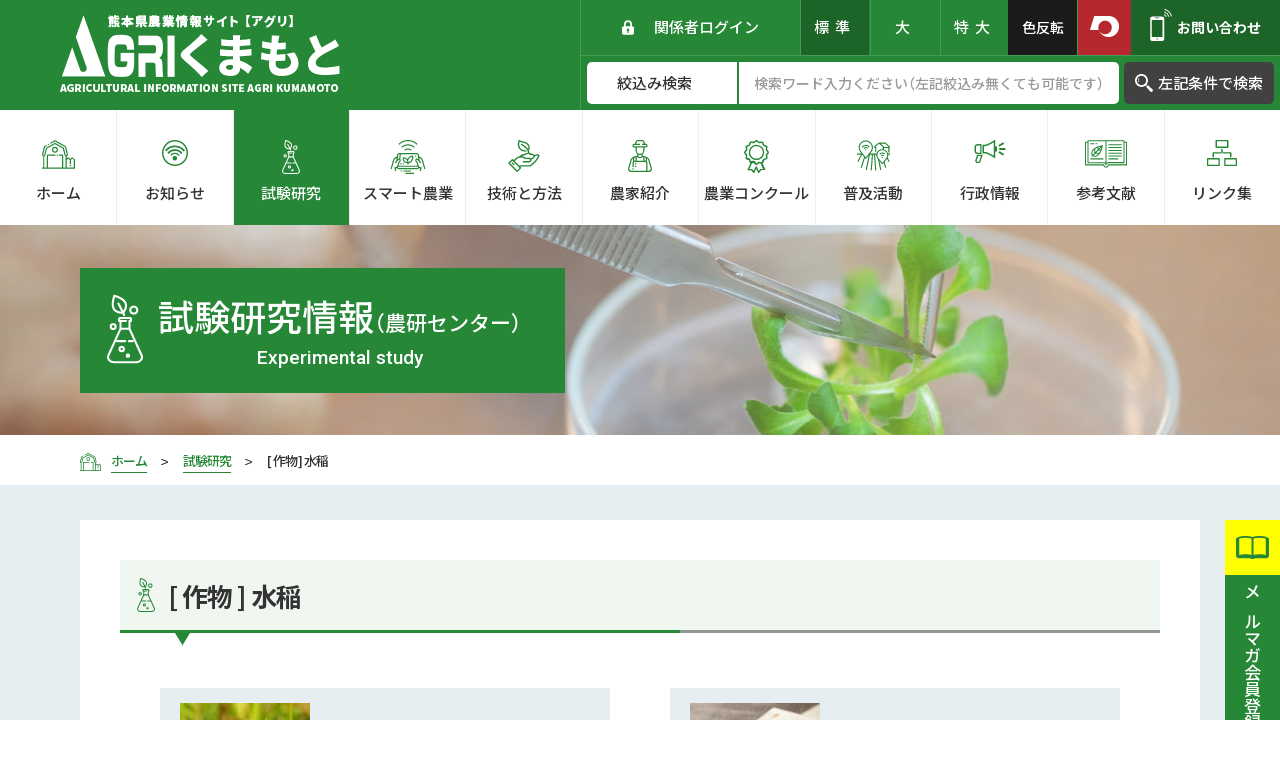

--- FILE ---
content_type: text/html; charset=UTF-8
request_url: https://agri-kumamoto.jp/experimental/cat/%E4%BD%9C%E7%89%A9/%E6%B0%B4%E7%A8%B2/
body_size: 10318
content:
<!DOCTYPE html>
<html class="pc  no-js" lang="ja" prefix="og: http://ogp.me/ns#" data-view="preview" data-page="%e3%83%89%e3%83%ad%e3%83%bc%e3%83%b3%e7%a9%ba%e6%92%ae%e7%94%bb%e5%83%8f%e3%81%8b%e3%82%89%e5%be%97%e3%82%89%e3%82%8c%e3%81%9fndvi%e3%81%ab%e3%82%88%e3%82%8b%e6%99%ae%e9%80%9a%e6%9c%9f%e6%b0%b4" data-type="dir" data-root="/" data-assets="/wp-content/themes/agri-kumamoto_2019/assets/" id="top">

<head>
  <meta charset="utf-8">
  <meta http-equiv="X-UA-Compatible" content="IE=edge">
  <meta name="viewport" content="width=device-width, initial-scale=1">
    <title>[ 作物 ] 水稲の一覧 | 試験研究｜アグリくまもと</title>
    <meta name="format-detection" content="telephone=no">
  <meta property="og:locale" content="ja_JP">
  <meta property="og:title" content="[ 作物 ] 水稲の一覧 | 試験研究｜アグリくまもと">
    <meta property="og:type" content="article">
  <meta property="og:url" content="https://agri-kumamoto.jp/experimental/cat/%E4%BD%9C%E7%89%A9/%E6%B0%B4%E7%A8%B2/">
  <meta property="og:image" content="https://agri-kumamoto.jp/wp-content/themes/agri-kumamoto_2019/assets/images/outside/og-image.jpg">
  <meta property="og:site_name" content="アグリくまもと">
  <meta name="twitter:card" content="summary_large_image">
  <meta name="twitter:title" content="[ 作物 ] 水稲の一覧 | 試験研究｜アグリくまもと">
  <meta name="twitter:site" content="アグリくまもと">
  <meta name="twitter:url" content="https://agri-kumamoto.jp/experimental/cat/%E4%BD%9C%E7%89%A9/%E6%B0%B4%E7%A8%B2/">
  <meta name="twitter:image:src" content="https://agri-kumamoto.jp/wp-content/themes/agri-kumamoto_2019/assets/images/outside/og-image.jpg">
  <meta name="apple-mobile-web-app-title" content="アグリくまもと">
  <meta name="application-name" content="アグリくまもと">
  <link rel="canonical" href="https://agri-kumamoto.jp/experimental/cat/%E4%BD%9C%E7%89%A9/%E6%B0%B4%E7%A8%B2/">
  <link rel="shortcut icon" href="https://agri-kumamoto.jp/wp-content/themes/agri-kumamoto_2019/assets/images/outside/favicon.ico">
  <link rel="icon" href="https://agri-kumamoto.jp/wp-content/themes/agri-kumamoto_2019/assets/images/outside/favicon.ico">
  <link rel="apple-touch-icon-precomposed" href="https://agri-kumamoto.jp/wp-content/themes/agri-kumamoto_2019/assets/images/outside/apple-touch-icon.png">
  <link rel="stylesheet" href="https://cdn.jsdelivr.net/npm/yakuhanjp@3.3.1/dist/css/yakuhanjp.min.css">
  <link rel="stylesheet" href="https://agri-kumamoto.jp/wp-content/themes/agri-kumamoto_2019/assets/css/style.min.css?11910112153634
">
  <script>
    (function(html) {
      html.className = html.className.replace(/\bno-js\b/, 'js  ef')
    })(document.documentElement);
  </script>
  <script src="//ajax.googleapis.com/ajax/libs/webfont/1.6.26/webfont.js"></script>
  <script>
    WebFont.load({
      google: {
        families: ['Noto Sans JP:400,500,700', 'Roboto:400,500,700']
      },
      timeout: 2000,
    });
  </script>
      <!-- Global site tag (gtag.js) - Google Analytics -->
    <script async src="https://www.googletagmanager.com/gtag/js?id=UA-149020986-7"></script>
    <script>
      window.dataLayer = window.dataLayer || [];

      function gtag() {
        dataLayer.push(arguments);
      }
      gtag('js', new Date());

      gtag('config', 'UA-149020986-7');
    </script>
    <!-- Global site tag (gtag.js) - Google Analytics -->
    <script async src="https://www.googletagmanager.com/gtag/js?id=G-3K5K9MRKXB"></script>
    <script>
      window.dataLayer = window.dataLayer || [];

      function gtag() {
        dataLayer.push(arguments);
      }
      gtag('js', new Date());

      gtag('config', 'G-3K5K9MRKXB');
    </script>
    <meta name='robots' content='max-image-preview:large' />
<link rel='stylesheet' id='wp-block-library-css'  href='https://agri-kumamoto.jp/wp-includes/css/dist/block-library/style.min.css?ver=5.9.12' type='text/css' media='all' />
<style id='global-styles-inline-css' type='text/css'>
body{--wp--preset--color--black: #000000;--wp--preset--color--cyan-bluish-gray: #abb8c3;--wp--preset--color--white: #ffffff;--wp--preset--color--pale-pink: #f78da7;--wp--preset--color--vivid-red: #cf2e2e;--wp--preset--color--luminous-vivid-orange: #ff6900;--wp--preset--color--luminous-vivid-amber: #fcb900;--wp--preset--color--light-green-cyan: #7bdcb5;--wp--preset--color--vivid-green-cyan: #00d084;--wp--preset--color--pale-cyan-blue: #8ed1fc;--wp--preset--color--vivid-cyan-blue: #0693e3;--wp--preset--color--vivid-purple: #9b51e0;--wp--preset--gradient--vivid-cyan-blue-to-vivid-purple: linear-gradient(135deg,rgba(6,147,227,1) 0%,rgb(155,81,224) 100%);--wp--preset--gradient--light-green-cyan-to-vivid-green-cyan: linear-gradient(135deg,rgb(122,220,180) 0%,rgb(0,208,130) 100%);--wp--preset--gradient--luminous-vivid-amber-to-luminous-vivid-orange: linear-gradient(135deg,rgba(252,185,0,1) 0%,rgba(255,105,0,1) 100%);--wp--preset--gradient--luminous-vivid-orange-to-vivid-red: linear-gradient(135deg,rgba(255,105,0,1) 0%,rgb(207,46,46) 100%);--wp--preset--gradient--very-light-gray-to-cyan-bluish-gray: linear-gradient(135deg,rgb(238,238,238) 0%,rgb(169,184,195) 100%);--wp--preset--gradient--cool-to-warm-spectrum: linear-gradient(135deg,rgb(74,234,220) 0%,rgb(151,120,209) 20%,rgb(207,42,186) 40%,rgb(238,44,130) 60%,rgb(251,105,98) 80%,rgb(254,248,76) 100%);--wp--preset--gradient--blush-light-purple: linear-gradient(135deg,rgb(255,206,236) 0%,rgb(152,150,240) 100%);--wp--preset--gradient--blush-bordeaux: linear-gradient(135deg,rgb(254,205,165) 0%,rgb(254,45,45) 50%,rgb(107,0,62) 100%);--wp--preset--gradient--luminous-dusk: linear-gradient(135deg,rgb(255,203,112) 0%,rgb(199,81,192) 50%,rgb(65,88,208) 100%);--wp--preset--gradient--pale-ocean: linear-gradient(135deg,rgb(255,245,203) 0%,rgb(182,227,212) 50%,rgb(51,167,181) 100%);--wp--preset--gradient--electric-grass: linear-gradient(135deg,rgb(202,248,128) 0%,rgb(113,206,126) 100%);--wp--preset--gradient--midnight: linear-gradient(135deg,rgb(2,3,129) 0%,rgb(40,116,252) 100%);--wp--preset--duotone--dark-grayscale: url('#wp-duotone-dark-grayscale');--wp--preset--duotone--grayscale: url('#wp-duotone-grayscale');--wp--preset--duotone--purple-yellow: url('#wp-duotone-purple-yellow');--wp--preset--duotone--blue-red: url('#wp-duotone-blue-red');--wp--preset--duotone--midnight: url('#wp-duotone-midnight');--wp--preset--duotone--magenta-yellow: url('#wp-duotone-magenta-yellow');--wp--preset--duotone--purple-green: url('#wp-duotone-purple-green');--wp--preset--duotone--blue-orange: url('#wp-duotone-blue-orange');--wp--preset--font-size--small: 13px;--wp--preset--font-size--medium: 20px;--wp--preset--font-size--large: 36px;--wp--preset--font-size--x-large: 42px;}.has-black-color{color: var(--wp--preset--color--black) !important;}.has-cyan-bluish-gray-color{color: var(--wp--preset--color--cyan-bluish-gray) !important;}.has-white-color{color: var(--wp--preset--color--white) !important;}.has-pale-pink-color{color: var(--wp--preset--color--pale-pink) !important;}.has-vivid-red-color{color: var(--wp--preset--color--vivid-red) !important;}.has-luminous-vivid-orange-color{color: var(--wp--preset--color--luminous-vivid-orange) !important;}.has-luminous-vivid-amber-color{color: var(--wp--preset--color--luminous-vivid-amber) !important;}.has-light-green-cyan-color{color: var(--wp--preset--color--light-green-cyan) !important;}.has-vivid-green-cyan-color{color: var(--wp--preset--color--vivid-green-cyan) !important;}.has-pale-cyan-blue-color{color: var(--wp--preset--color--pale-cyan-blue) !important;}.has-vivid-cyan-blue-color{color: var(--wp--preset--color--vivid-cyan-blue) !important;}.has-vivid-purple-color{color: var(--wp--preset--color--vivid-purple) !important;}.has-black-background-color{background-color: var(--wp--preset--color--black) !important;}.has-cyan-bluish-gray-background-color{background-color: var(--wp--preset--color--cyan-bluish-gray) !important;}.has-white-background-color{background-color: var(--wp--preset--color--white) !important;}.has-pale-pink-background-color{background-color: var(--wp--preset--color--pale-pink) !important;}.has-vivid-red-background-color{background-color: var(--wp--preset--color--vivid-red) !important;}.has-luminous-vivid-orange-background-color{background-color: var(--wp--preset--color--luminous-vivid-orange) !important;}.has-luminous-vivid-amber-background-color{background-color: var(--wp--preset--color--luminous-vivid-amber) !important;}.has-light-green-cyan-background-color{background-color: var(--wp--preset--color--light-green-cyan) !important;}.has-vivid-green-cyan-background-color{background-color: var(--wp--preset--color--vivid-green-cyan) !important;}.has-pale-cyan-blue-background-color{background-color: var(--wp--preset--color--pale-cyan-blue) !important;}.has-vivid-cyan-blue-background-color{background-color: var(--wp--preset--color--vivid-cyan-blue) !important;}.has-vivid-purple-background-color{background-color: var(--wp--preset--color--vivid-purple) !important;}.has-black-border-color{border-color: var(--wp--preset--color--black) !important;}.has-cyan-bluish-gray-border-color{border-color: var(--wp--preset--color--cyan-bluish-gray) !important;}.has-white-border-color{border-color: var(--wp--preset--color--white) !important;}.has-pale-pink-border-color{border-color: var(--wp--preset--color--pale-pink) !important;}.has-vivid-red-border-color{border-color: var(--wp--preset--color--vivid-red) !important;}.has-luminous-vivid-orange-border-color{border-color: var(--wp--preset--color--luminous-vivid-orange) !important;}.has-luminous-vivid-amber-border-color{border-color: var(--wp--preset--color--luminous-vivid-amber) !important;}.has-light-green-cyan-border-color{border-color: var(--wp--preset--color--light-green-cyan) !important;}.has-vivid-green-cyan-border-color{border-color: var(--wp--preset--color--vivid-green-cyan) !important;}.has-pale-cyan-blue-border-color{border-color: var(--wp--preset--color--pale-cyan-blue) !important;}.has-vivid-cyan-blue-border-color{border-color: var(--wp--preset--color--vivid-cyan-blue) !important;}.has-vivid-purple-border-color{border-color: var(--wp--preset--color--vivid-purple) !important;}.has-vivid-cyan-blue-to-vivid-purple-gradient-background{background: var(--wp--preset--gradient--vivid-cyan-blue-to-vivid-purple) !important;}.has-light-green-cyan-to-vivid-green-cyan-gradient-background{background: var(--wp--preset--gradient--light-green-cyan-to-vivid-green-cyan) !important;}.has-luminous-vivid-amber-to-luminous-vivid-orange-gradient-background{background: var(--wp--preset--gradient--luminous-vivid-amber-to-luminous-vivid-orange) !important;}.has-luminous-vivid-orange-to-vivid-red-gradient-background{background: var(--wp--preset--gradient--luminous-vivid-orange-to-vivid-red) !important;}.has-very-light-gray-to-cyan-bluish-gray-gradient-background{background: var(--wp--preset--gradient--very-light-gray-to-cyan-bluish-gray) !important;}.has-cool-to-warm-spectrum-gradient-background{background: var(--wp--preset--gradient--cool-to-warm-spectrum) !important;}.has-blush-light-purple-gradient-background{background: var(--wp--preset--gradient--blush-light-purple) !important;}.has-blush-bordeaux-gradient-background{background: var(--wp--preset--gradient--blush-bordeaux) !important;}.has-luminous-dusk-gradient-background{background: var(--wp--preset--gradient--luminous-dusk) !important;}.has-pale-ocean-gradient-background{background: var(--wp--preset--gradient--pale-ocean) !important;}.has-electric-grass-gradient-background{background: var(--wp--preset--gradient--electric-grass) !important;}.has-midnight-gradient-background{background: var(--wp--preset--gradient--midnight) !important;}.has-small-font-size{font-size: var(--wp--preset--font-size--small) !important;}.has-medium-font-size{font-size: var(--wp--preset--font-size--medium) !important;}.has-large-font-size{font-size: var(--wp--preset--font-size--large) !important;}.has-x-large-font-size{font-size: var(--wp--preset--font-size--x-large) !important;}
</style>
<link rel='stylesheet' id='contact-form-7-css'  href='https://agri-kumamoto.jp/wp-content/plugins/contact-form-7/includes/css/styles.css?ver=5.6.4' type='text/css' media='all' />
<link rel='stylesheet' id='responsive-lightbox-swipebox-css'  href='https://agri-kumamoto.jp/wp-content/plugins/responsive-lightbox/assets/swipebox/swipebox.min.css?ver=1.5.2' type='text/css' media='all' />
<style id='akismet-widget-style-inline-css' type='text/css'>

			.a-stats {
				--akismet-color-mid-green: #357b49;
				--akismet-color-white: #fff;
				--akismet-color-light-grey: #f6f7f7;

				max-width: 350px;
				width: auto;
			}

			.a-stats * {
				all: unset;
				box-sizing: border-box;
			}

			.a-stats strong {
				font-weight: 600;
			}

			.a-stats a.a-stats__link,
			.a-stats a.a-stats__link:visited,
			.a-stats a.a-stats__link:active {
				background: var(--akismet-color-mid-green);
				border: none;
				box-shadow: none;
				border-radius: 8px;
				color: var(--akismet-color-white);
				cursor: pointer;
				display: block;
				font-family: -apple-system, BlinkMacSystemFont, 'Segoe UI', 'Roboto', 'Oxygen-Sans', 'Ubuntu', 'Cantarell', 'Helvetica Neue', sans-serif;
				font-weight: 500;
				padding: 12px;
				text-align: center;
				text-decoration: none;
				transition: all 0.2s ease;
			}

			/* Extra specificity to deal with TwentyTwentyOne focus style */
			.widget .a-stats a.a-stats__link:focus {
				background: var(--akismet-color-mid-green);
				color: var(--akismet-color-white);
				text-decoration: none;
			}

			.a-stats a.a-stats__link:hover {
				filter: brightness(110%);
				box-shadow: 0 4px 12px rgba(0, 0, 0, 0.06), 0 0 2px rgba(0, 0, 0, 0.16);
			}

			.a-stats .count {
				color: var(--akismet-color-white);
				display: block;
				font-size: 1.5em;
				line-height: 1.4;
				padding: 0 13px;
				white-space: nowrap;
			}
		
</style>
<script type='text/javascript' src='https://agri-kumamoto.jp/wp-includes/js/jquery/jquery.min.js?ver=3.6.0' id='jquery-core-js'></script>
<script type='text/javascript' src='https://agri-kumamoto.jp/wp-includes/js/jquery/jquery-migrate.min.js?ver=3.3.2' id='jquery-migrate-js'></script>
<script type='text/javascript' src='https://agri-kumamoto.jp/wp-content/plugins/responsive-lightbox/assets/swipebox/jquery.swipebox.min.js?ver=1.5.2' id='responsive-lightbox-swipebox-js'></script>
<script type='text/javascript' src='https://agri-kumamoto.jp/wp-includes/js/underscore.min.js?ver=1.13.1' id='underscore-js'></script>
<script type='text/javascript' src='https://agri-kumamoto.jp/wp-content/plugins/responsive-lightbox/assets/infinitescroll/infinite-scroll.pkgd.min.js?ver=4.0.1' id='responsive-lightbox-infinite-scroll-js'></script>
<script type='text/javascript' id='responsive-lightbox-js-before'>
var rlArgs = {"script":"swipebox","selector":"lightbox","customEvents":"","activeGalleries":true,"animation":true,"hideCloseButtonOnMobile":false,"removeBarsOnMobile":false,"hideBars":true,"hideBarsDelay":5000,"videoMaxWidth":1080,"useSVG":true,"loopAtEnd":false,"woocommerce_gallery":false,"ajaxurl":"https:\/\/agri-kumamoto.jp\/wp-admin\/admin-ajax.php","nonce":"91b5e76ab1","preview":false,"postId":53074,"scriptExtension":false};
</script>
<script type='text/javascript' src='https://agri-kumamoto.jp/wp-content/plugins/responsive-lightbox/js/front.js?ver=2.5.3' id='responsive-lightbox-js'></script>
		<style type="text/css" id="wp-custom-css">
			.add_news_listMovie{position:relative;width:100%;padding-top:56.25%;}
.add_news_listMovie iframe{position:absolute;top:0;left:0;width:100%!important;height:100%!important;}
#main-content .p-parts-magazine-form label:has(input) {display: inline-block;    padding-right: 2em;}		</style>
		</head>

<body>
  <input type="checkbox" id="state-drawer" class="l-state">
  <div class="l-state-for">

    <header class="l-header new" id="header" >
      <div class="l-header-skip">
        <a href="#main-content">このページの本文へ移動</a>
      </div>

      <div class="l-header__inner js-clone">
        <div class="l-header-main">
          <h1 class="l-header-logo">
            <a href="https://agri-kumamoto.jp/">
              <img src="https://agri-kumamoto.jp/wp-content/themes/agri-kumamoto_2019/assets/images/common/logo-header.png" srcset="https://agri-kumamoto.jp/wp-content/themes/agri-kumamoto_2019/assets/images/common/logo-header.png 1x,
                      https://agri-kumamoto.jp/wp-content/themes/agri-kumamoto_2019/assets/images/common/logo-header@2x.png 2x" width="280" height="77" alt="熊本県農業情報サイト 【アグリ】 AGRIくまもと">
            </a>
          </h1>

          <div class="l-header-info">
            <div class="l-header-login">
                              <a href="https://agri-kumamoto.jp/wp-login.php">
                  <svg class="c-icon c-icon--i-lock" width="12" height="15" aria-hidden="true">
                    <use xlink:href="#i-lock"></use>
                  </svg>
                  <span>関係者ログイン</span>
                </a>
                          </div>
            <div class="l-header-size">
              <button class="size-button is-active" data-font="62.5">標準</button>
              <button class="size-button" data-font="68">大</button>
              <button class="size-button" data-font="73.5">特大</button>
            </div>
            <div tabIndex="0" class="l-header-color">
              <span class="l-header-color__btn">色反転</span>
            </div>
            <div class="l-header-link">
              <a href="https://www.pref.kumamoto.jp/index2.html" target="_blank" rel="noopener" class="l-header-link--kumamoto">
                <i class="c-icon-sprite" data-icon-sprite="kumamoto-logo"></i>
              </a>
            </div>
            <div class="l-header-contact">
              <a tabIndex="0" href="https://agri-kumamoto.jp/contact/">
                <svg class="c-icon c-icon--i-phone" width="22" height="32" aria-hidden="true">
                  <use xlink:href="#i-phone"></use>
                </svg>
                <p>お問い合わせ</p>
              </a>
            </div>
            <div class="l-header-search">
              <form method="get" class="searchform" action="https://agri-kumamoto.jp/">
                <fieldset class="set-select">
                  <legend class="u-n">絞込み検索</legend>
                  <select name='post_type'>
                    <option value="" hidden>絞込み検索</option>
                    <option value="">未設定</option>
                    <option value="experimental">試験研究</option>
                    <option value="smart">スマート農業</option>
                    <option value="cultivation">技術と方法</option>
                    <option value="farmer">農家紹介</option>
                    <option value="contest">技術と方法</option>
                    <option value="cultivation">農業コンクール</option>
                    <option value="dissemination">普及活動</option>
                    <option value="administration">行政情報</option>
                    <option value="reference">参考文献</option>
                                      </select>
                </fieldset>
                <fieldset class="set-input">
                  <legend class="u-n">サイト内検索</legend>
                  <input type="text" placeholder="検索ワード入力ください（左記絞込み無くても可能です）" name="s">
                </fieldset>
                <button type="submit">
                  <svg class="c-icon c-icon--i-glass" width="18" height="18" aria-hidden="true">
                    <use xlink:href="#i-glass"></use>
                  </svg>
                  <span>左記条件で検索</span>
                </button>
              </form>
            </div>
          </div>
        </div>

        <div class="l-header-nav" data-color-change="link">
          <nav class="l-nav" id="nav" data-get-current>
            <ul data-nav-item="10" class="c-list">
              <li>
                <a href="https://agri-kumamoto.jp/" class="is-home">
                  <svg class="c-icon c-icon--i-home" width="33" height="29" aria-hidden="true">
                    <use xlink:href="#i-home"></use>
                  </svg>
                  <p>ホーム</p>
                </a>
              </li>
              <li>
                <a href="https://agri-kumamoto.jp/news/">
                  <svg class="c-icon c-icon--i-wifi-circle" width="26" height="26" aria-hidden="true">
                    <use xlink:href="#i-wifi-circle"></use>
                  </svg>
                  <p>お知らせ</p>
                </a>
              </li>
              <li>
                <a href="https://agri-kumamoto.jp/experimental/">
                  <svg class="c-icon c-icon--i-frasco" width="18" height="34" aria-hidden="true">
                    <use xlink:href="#i-frasco"></use>
                  </svg>
                  <p>試験研究</p>
                </a>
              </li>
              <li>
                <a href="https://agri-kumamoto.jp/smart/">
                  <svg class="c-icon c-icon--i-smart-farm" width="36" height="34" aria-hidden="true">
                    <use xlink:href="#i-smart-farm"></use>
                  </svg>
                  <p>スマート農業</p>
                </a>
              </li>
              <li>
                <a href="https://agri-kumamoto.jp/cultivation/">
                  <svg class="c-icon c-icon--i-hand-leaf" width="32" height="32" aria-hidden="true">
                    <use xlink:href="#i-hand-leaf"></use>
                  </svg>
                  <p>技術と方法</p>
                </a>
              </li>
              <li>
                <a href="https://agri-kumamoto.jp/farmer/">
                  <svg class="c-icon c-icon--i-farmer" width="24" height="32" aria-hidden="true">
                    <use xlink:href="#i-farmer"></use>
                  </svg>
                  <p>農家紹介</p>
                </a>
              </li>
              <li>
                <a href="https://agri-kumamoto.jp/contest/">
                  <svg class="c-icon c-icon--i-medal" width="25" height="33" aria-hidden="true">
                    <use xlink:href="#i-medal"></use>
                  </svg>
                  <p><span class="c-phrase">農業</span><span class="c-phrase">コンクール</span></p>
                </a>
              </li>
              <li>
                <a href="https://agri-kumamoto.jp/dissemination/">
                  <svg class="c-icon c-icon--i-farm-pin" width="33" height="31" aria-hidden="true">
                    <use xlink:href="#i-farm-pin"></use>
                  </svg>
                  <p>普及活動</p>
                </a>
              </li>
              <li>
                <a href="https://agri-kumamoto.jp/administration/">
                  <svg class="c-icon c-icon--i-megaphone" width="32" height="23" aria-hidden="true">
                    <use xlink:href="#i-megaphone"></use>
                  </svg>
                  <p>行政情報</p>
                </a>
              </li>
              <li>
                <a href="https://agri-kumamoto.jp/reference/">
                  <svg class="c-icon c-icon--i-farm-book" width="42" height="28" aria-hidden="true">
                    <use xlink:href="#i-farm-book"></use>
                  </svg>
                  <p>参考文献</p>
                </a>
              </li>
              <li>
                <a href="https://agri-kumamoto.jp/link/">
                  <svg class="c-icon c-icon--i-root" width="30" height="26" aria-hidden="true">
                    <use xlink:href="#i-root"></use>
                  </svg>
                  <p>リンク集</p>
                </a>
              </li>
                          </ul>
          </nav>
        </div>
      </div>
    </header>

          <div class="l-hero  l-hero--experimental">
        <div class="l-hero__inner">
          <div class="l-hero-heading">
            <div class="l-hero-heading__icon">
              <svg class="c-icon c-icon--i-frasco" width="36" height="70" aria-hidden="true">
                <use xlink:href="#i-frasco"></use>
              </svg>
            </div>
            <div class="l-hero-heading__text">
              <h2>試験研究情報<span>（農研センター）</span></h2>
              <p>Experimental study</p>
            </div>
          </div>
        </div>
      </div>

      <div class="p-breadcrumns-cover" data-color-change>
        <div class="p-breadcrumns">
          <div class="p-breadcrumns__inner  c-container">
            <span class="p-breadcrumns__item" itemscope itemtype="http://data-vocabulary.org/Breadcrumb">
              <a class="p-breadcrumns__link  p-breadcrumns__link--home" href="https://agri-kumamoto.jp/" itemprop="url">
                <svg class="c-icon c-icon--i-home" width="21" height="18" aria-hidden="true">
                  <use xlink:href="#i-home"></use>
                </svg>
                <span class="p-breadcrumns__title" itemprop="title">ホーム</span>
              </a>
            </span>
                            <span class="p-breadcrumns__item" itemscope="" itemtype="http://data-vocabulary.org/Breadcrumb">
                  <a class="p-breadcrumns__link" href="https://agri-kumamoto.jp/experimental/" itemprop="url">
                    <span class="p-breadcrumns__title" itemprop="title">試験研究</span>
                  </a>
                </span>
                              <span class="p-breadcrumns__item">
                  <span class="p-breadcrumns__title">[ 作物 ] 水稲</span>
                </span>
                      </div>
        </div>
      </div>
    
    <div class="l-wrapper" id="wrapper">
      <noscript>
        <div class="l-nojs">
          <div class="c-container">
            <p>JavaScript を有効にしてご利用ください。</p>
          </div>
        </div><!-- /.l-nojs -->
      </noscript>

      <div class="l-content">
        <div class="l-content__inner">
          <div class="l-area">
            <div class="l-area__inner">
              <main class="l-area__main" id="main-content" role="main">

                                  <div class="p-parts-magazine">
                    <div class="p-parts-magazine__inner js-magazine">
                      <a href="https://agri-kumamoto.jp/magazine/" class="c-mb20">
                        <div class="p-parts-magazine__icon">
                          <svg class="c-icon c-icon--i-book" width="33" height="23" aria-hidden="true">
                            <use xlink:href="#i-book"></use>
                          </svg>
                        </div>
                        <div class="p-parts-magazine__text u-bg-main">
                          <p>メルマガ会員登録募集中</p>
                        </div>
                      </a>

                      <a href="https://agri-kumamoto.jp/management_simulation/">
                        <div class="p-parts-magazine__icon">
                          <svg class="c-icon c-icon--i-calculator" width="27" height="36" aria-hidden="true">
                            <use xlink:href="#i-calculator"></use>
                          </svg>
                        </div>
                        <div class="p-parts-magazine__text u-bg-blue-v2">
                          <p>経営シミュレーション</p>
                        </div>
                      </a>
                    </div>
                  </div>
                                <!-- End header.php -->
<div class="p-experimental">
  <div class="p-experimental__inner u-bg-shadow-blue">
    <div class="p-template">


      <div class="p-template-item" data-template-type="pic-content" data-color-change>
        <div class="p-template-heading">
          <svg class="c-icon c-icon--i-frasco" width="18" height="34" aria-hidden="true"><use xlink:href="#i-frasco"></use></svg>
          <h3>[ 作物 ] 水稲</h3>
        </div>
        <div class="p-template-item__list">
          <div class="p-template-item__listItem">
            <a href="https://agri-kumamoto.jp/experimental/cat/%e4%bd%9c%e7%89%a9/%e6%b0%b4%e7%a8%b2/%e4%b8%bb%e9%a3%9f%e7%94%a8%e7%b1%b3-%e6%b0%b4%e7%a8%b2-%e4%bd%9c%e7%89%a9/">
              <div class="p-template-item__listPic">
                <img src="https://agri-kumamoto.jp/wp-content/uploads/2019/12/d61122529e27013a57b126ddde90cc84-130x130.jpeg"
                  srcset="https://agri-kumamoto.jp/wp-content/uploads/2019/12/d61122529e27013a57b126ddde90cc84-130x130.jpeg 1x,
                          https://agri-kumamoto.jp/wp-content/uploads/2019/12/d61122529e27013a57b126ddde90cc84-260x260.jpeg 2x"
                   width="130" height="130" alt="">
              </div>
              <div class="p-template-item__listContent">
                <h3><span>主食用米</span></h3>
                              </div>
            </a>
          </div>
          <div class="p-template-item__listItem">
            <a href="https://agri-kumamoto.jp/experimental/cat/%e4%bd%9c%e7%89%a9/%e6%b0%b4%e7%a8%b2/%e9%85%92%e7%b1%b3-%e6%b0%b4%e7%a8%b2-%e4%bd%9c%e7%89%a9/">
              <div class="p-template-item__listPic">
                <img src="https://agri-kumamoto.jp/wp-content/uploads/2019/12/5e6eddba05dbbc9ea403659e45968bc3-130x130.jpeg"
                  srcset="https://agri-kumamoto.jp/wp-content/uploads/2019/12/5e6eddba05dbbc9ea403659e45968bc3-130x130.jpeg 1x,
                          https://agri-kumamoto.jp/wp-content/uploads/2019/12/5e6eddba05dbbc9ea403659e45968bc3-260x260.jpeg 2x"
                   width="130" height="130" alt="">
              </div>
              <div class="p-template-item__listContent">
                <h3><span>酒米</span></h3>
                              </div>
            </a>
          </div>
          <div class="p-template-item__listItem">
            <a href="https://agri-kumamoto.jp/experimental/cat/%e4%bd%9c%e7%89%a9/%e6%b0%b4%e7%a8%b2/%e9%a3%bc%e6%96%99%e7%94%a8%e7%b1%b3-%e6%b0%b4%e7%a8%b2-%e4%bd%9c%e7%89%a9/">
              <div class="p-template-item__listPic">
                <img src="https://agri-kumamoto.jp/wp-content/uploads/2019/12/676fcb0f522d508d4d24eb9663f893c1-130x130.jpeg"
                  srcset="https://agri-kumamoto.jp/wp-content/uploads/2019/12/676fcb0f522d508d4d24eb9663f893c1-130x130.jpeg 1x,
                          https://agri-kumamoto.jp/wp-content/uploads/2019/12/676fcb0f522d508d4d24eb9663f893c1-260x260.jpeg 2x"
                   width="130" height="130" alt="">
              </div>
              <div class="p-template-item__listContent">
                <h3><span>飼料用米</span></h3>
                              </div>
            </a>
          </div>

    </div>
  </div>
</div>
<!-- Begin footer.php -->
</main>
</div><!-- /.l-area__inner -->

</div><!-- /.l-area -->

</div><!-- /.l-content__inner -->
</div><!-- /.l-content -->

<footer class="l-footer">
  <div class="l-footer-contact">
    <div class="l-footer-contact__inner">
      <div class="l-footer-contact__heading">
        <div class="l-footer-contact__headingInner">
          <svg class="c-icon c-icon--i-phone" width="36" height="53" aria-hidden="true">
            <use xlink:href="#i-phone"></use>
          </svg>
          <h3>お問い合わせ</h3>
        </div>
      </div>
      <div class="l-footer-contact__content">
        <div class="l-footer-contact__contentInner">
          <div class="l-footer-contact__important">
            <dl class="u-flex u-md-flex-wrap c-mb15">
              <dt class="u-flex-00auto u-flex u-align-items-center u-justify-content-center c-w120 c-w-full--break-md c-fs19--over-md u-white u-bg-red c-m0 c-p8">※ご注意</dt>
              <dd class="c-w-full c-fs17--over-md u-red u-bg-white c-p10 c-pl35 c-pr35">県内の農業関係者からのお問い合わせは以下の通りです。</dd>
            </dl>
          </div>
          <div class="l-footer-contact__telfax">
            <div>
              <h3><a href="tel:096-333-2380">TEL:096-333-2380</a></h3>
              <dl>
                <dt>電話受付</dt>
                <dd>平日9:00〜17:00</dd>
              </dl>
            </div>
            <div>
              <h3>FAX:096-381-8491</h3>
            </div>
          </div>
          <div class="l-footer-contact__address">
            <p>熊本県農林水産部農業技術課普及振興企画班</p>
            <p><span class="c-phrase">〒862-8570</span> <span class="c-phrase">熊本県熊本市中央区水前寺6丁目18番1号</span></p>
          </div>
          <div class="l-footer-contact__btn">
            <a href="https://agri-kumamoto.jp/contact/">
              <svg class="c-icon c-icon--i-mail" width="21" height="15" aria-hidden="true">
                <use xlink:href="#i-mail"></use>
              </svg>
              <span>メールでのお問い合わせはこちら</span>
              <svg class="c-icon c-icon--i-arrow-right" width="6" height="9" aria-hidden="true">
                <use xlink:href="#i-arrow-right"></use>
              </svg>
            </a>
            <a href="https://goo.gl/maps/9Lwg138FprLBfURK6" target="_blank">
              <svg class="c-icon c-icon--i-pin" width="13" height="17" aria-hidden="true">
                <use xlink:href="#i-pin"></use>
              </svg>
              <span>アクセス</span>
              <svg class="c-icon c-icon--i-arrow-right" width="6" height="9" aria-hidden="true">
                <use xlink:href="#i-arrow-right"></use>
              </svg>
            </a>
          </div>
        </div>
      </div>
    </div>
  </div>

  <div class="l-footer-main" data-color-change>
    <div class="l-footer-main__inner">
      <div class="l-footer-info">
        <div class="l-footer-info__logo">
          <a href="https://agri-kumamoto.jp/">
            <figure>
              <img src="https://agri-kumamoto.jp/wp-content/themes/agri-kumamoto_2019/assets/images/common/logo-footer.jpg" srcset="https://agri-kumamoto.jp/wp-content/themes/agri-kumamoto_2019/assets/images/common/logo-footer.jpg 1x,
                            https://agri-kumamoto.jp/wp-content/themes/agri-kumamoto_2019/assets/images/common/logo-footer@2x.jpg 2x" width="365" height="100" alt="熊本県農業情報サイト 【アグリ】 AGRIくまもと">
              <figcaption><span class="c-phrase">ホームページ運用：</span><span class="c-phrase">熊本県農林水産部農業技術課普及振興企画班</span></figcaption>
            </figure>
          </a>
        </div>
        <div class="l-footer-info__link">
          <a href="https://www.pref.kumamoto.jp/index2.html" target="_blank" rel="noopener" class="l-footer-info__link--kumamoto">
            <i class="c-icon-sprite" data-icon-sprite="kumamoto-logo"></i>
            <span>熊本県</span>
          </a>
                  </div>
      </div>
      <div class="l-footer-nav">
        <ul class="c-list">
          <li>
            <a href="https://agri-kumamoto.jp/">
              <svg class="c-icon c-icon--i-arrow-right" width="6" height="9" aria-hidden="true">
                <use xlink:href="#i-arrow-right"></use>
              </svg>
              <span>ホーム</span>
            </a>
          </li>
          <li>
            <a href="https://agri-kumamoto.jp/news/">
              <svg class="c-icon c-icon--i-arrow-right" width="6" height="9" aria-hidden="true">
                <use xlink:href="#i-arrow-right"></use>
              </svg>
              <span>緊急情報・お知らせ</span>
            </a>
          </li>
          <li>
            <a href="https://agri-kumamoto.jp/announce/">
              <svg class="c-icon c-icon--i-arrow-right" width="6" height="9" aria-hidden="true">
                <use xlink:href="#i-arrow-right"></use>
              </svg>
              <span>告知板</span>
            </a>
          </li>
          <li>
            <a href="https://agri-kumamoto.jp/about/">
              <svg class="c-icon c-icon--i-arrow-right" width="6" height="9" aria-hidden="true">
                <use xlink:href="#i-arrow-right"></use>
              </svg>
              <span>熊本県農業情報サイト「アグリ」とは</span>
            </a>
          </li>
          <li>
            <a href="https://agri-kumamoto.jp/experimental/">
              <svg class="c-icon c-icon--i-arrow-right" width="6" height="9" aria-hidden="true">
                <use xlink:href="#i-arrow-right"></use>
              </svg>
              <span>試験研究</span>
            </a>
          </li>
        </ul>
        <ul class="c-list">
          <li>
            <a href="https://agri-kumamoto.jp/smart/">
              <svg class="c-icon c-icon--i-arrow-right" width="6" height="9" aria-hidden="true">
                <use xlink:href="#i-arrow-right"></use>
              </svg>
              <span>スマート農業</span>
            </a>
          </li>
          <li>
            <a href="https://agri-kumamoto.jp/cultivation/">
              <svg class="c-icon c-icon--i-arrow-right" width="6" height="9" aria-hidden="true">
                <use xlink:href="#i-arrow-right"></use>
              </svg>
              <span>技術と方法</span>
            </a>
          </li>
          <li>
            <a href="https://agri-kumamoto.jp/farmer/">
              <svg class="c-icon c-icon--i-arrow-right" width="6" height="9" aria-hidden="true">
                <use xlink:href="#i-arrow-right"></use>
              </svg>
              <span>農家紹介</span>
            </a>
          </li>
          <li>
            <a href="https://agri-kumamoto.jp/contest/">
              <svg class="c-icon c-icon--i-arrow-right" width="6" height="9" aria-hidden="true">
                <use xlink:href="#i-arrow-right"></use>
              </svg>
              <span>農業コンクール</span>
            </a>
          </li>
          <li>
            <a href="https://agri-kumamoto.jp/dissemination/">
              <svg class="c-icon c-icon--i-arrow-right" width="6" height="9" aria-hidden="true">
                <use xlink:href="#i-arrow-right"></use>
              </svg>
              <span>普及活動</span>
            </a>
          </li>
          <li>
            <a href="https://agri-kumamoto.jp/administration/">
              <svg class="c-icon c-icon--i-arrow-right" width="6" height="9" aria-hidden="true">
                <use xlink:href="#i-arrow-right"></use>
              </svg>
              <span>行政情報</span>
            </a>
          </li>
        </ul>
        <ul class="c-list">
          <li>
            <a href="https://agri-kumamoto.jp/reference/">
              <svg class="c-icon c-icon--i-arrow-right" width="6" height="9" aria-hidden="true">
                <use xlink:href="#i-arrow-right"></use>
              </svg>
              <span>参考文献</span>
            </a>
          </li>
          <li>
            <a href="https://agri-kumamoto.jp/link/">
              <svg class="c-icon c-icon--i-arrow-right" width="6" height="9" aria-hidden="true">
                <use xlink:href="#i-arrow-right"></use>
              </svg>
              <span>リンク集</span>
            </a>
          </li>
          <li>
            <a href="https://agri-kumamoto.jp/contact/">
              <svg class="c-icon c-icon--i-arrow-right" width="6" height="9" aria-hidden="true">
                <use xlink:href="#i-arrow-right"></use>
              </svg>
              <span>お問い合わせ</span>
            </a>
          </li>
          <li>
            <a href="https://agri-kumamoto.jp/accessibility/">
              <svg class="c-icon c-icon--i-arrow-right" width="6" height="9" aria-hidden="true">
                <use xlink:href="#i-arrow-right"></use>
              </svg>
              <span>ウェブアクセシビリティ方針</span>
            </a>
          </li>
        </ul>
      </div>
    </div>
  </div>

  <div class="l-footer-copy" id="page-top-fixed">
    <div class="l-footer-copy__text" data-color-change>
      <p><span class="c-phrase">Copyright(C)2026 Kumamoto Prefectural Government.</span> <span class="c-phrase">All rights reserved.</span></p>
      <div class="l-footer-copy__textPagetop u-over-lg-n">
        <a href="#top">
          <svg class="c-icon c-icon--i-arrow-up" width="15" height="9" aria-hidden="true">
            <use xlink:href="#i-arrow-up"></use>
          </svg>
          <span>PAGE<br>TOP</span>
        </a>
      </div>
    </div>
    <div class="l-footer-copy__login">
              <a href="https://agri-kumamoto.jp/wp-login.php">
          <svg class="c-icon c-icon--i-lock" width="12" height="15" aria-hidden="true">
            <use xlink:href="#i-lock"></use>
          </svg>
          <span>関係者ログイン</span>
        </a>
          </div>
  </div>

  <div class="l-pagetop">
    <div id="pagetop" class="l-pagetop-item">
      <a href="#top">
        <img src="https://agri-kumamoto.jp/wp-content/themes/agri-kumamoto_2019/assets/images/common/pagetop.png" srcset="https://agri-kumamoto.jp/wp-content/themes/agri-kumamoto_2019/assets/images/common/pagetop.png 1x,
                      https://agri-kumamoto.jp/wp-content/themes/agri-kumamoto_2019/assets/images/common/pagetop@2x.png 2x" width="67" height="61" alt="PAGE TOP">
      </a>
    </div>
  </div>
</footer>
</div><!-- /.l-wrapper -->

<label for="state-drawer" class="l-trigger">
  <span class="l-trigger__text">メニュー</span>
  <span class="l-trigger__line"></span>
</label>

<div class="l-drawer" id="drawer">
  <div class="l-drawer__inner" id="drawer-inner">
    <nav class="l-drawer-nav" data-get-current>
      <ul class="c-list">
        <li>
          <a href="https://agri-kumamoto.jp/news/">
            <svg class="c-icon c-icon--i-wifi-circle" width="26" height="26" aria-hidden="true">
              <use xlink:href="#i-wifi-circle"></use>
            </svg>
            <p>お知らせ</p>
          </a>
        </li>
        <li>
          <a href="https://agri-kumamoto.jp/experimental/">
            <svg class="c-icon c-icon--i-frasco" width="18" height="34" aria-hidden="true">
              <use xlink:href="#i-frasco"></use>
            </svg>
            <p>試験研究</p>
          </a>
        </li>
        <li>
          <a href="https://agri-kumamoto.jp/smart/">
            <svg class="c-icon c-icon--i-smart-farm" width="36" height="34" aria-hidden="true">
              <use xlink:href="#i-smart-farm"></use>
            </svg>
            <p>スマート農業</p>
          </a>
        </li>
        <li>
          <a href="https://agri-kumamoto.jp/cultivation/">
            <svg class="c-icon c-icon--i-hand-leaf" width="32" height="32" aria-hidden="true">
              <use xlink:href="#i-hand-leaf"></use>
            </svg>
            <p>技術と方法</p>
          </a>
        </li>
        <li>
          <a href="https://agri-kumamoto.jp/farmer/">
            <svg class="c-icon c-icon--i-farmer" width="24" height="32" aria-hidden="true">
              <use xlink:href="#i-farmer"></use>
            </svg>
            <p>農家紹介</p>
          </a>
        </li>
        <li>
          <a href="https://agri-kumamoto.jp/contest/">
            <svg class="c-icon c-icon--i-medal" width="25" height="33" aria-hidden="true">
              <use xlink:href="#i-medal"></use>
            </svg>
            <p>農業コンクール</p>
          </a>
        </li>
        <li>
          <a href="https://agri-kumamoto.jp/dissemination/">
            <svg class="c-icon c-icon--i-farm-pin" width="33" height="31" aria-hidden="true">
              <use xlink:href="#i-farm-pin"></use>
            </svg>
            <p>普及活動</p>
          </a>
        </li>
        <li>
          <a href="https://agri-kumamoto.jp/administration/">
            <svg class="c-icon c-icon--i-megaphone" width="32" height="23" aria-hidden="true">
              <use xlink:href="#i-megaphone"></use>
            </svg>
            <p>行政情報</p>
          </a>
        </li>
        <li>
          <a href="https://agri-kumamoto.jp/reference/">
            <svg class="c-icon c-icon--i-farm-book" width="42" height="28" aria-hidden="true">
              <use xlink:href="#i-farm-book"></use>
            </svg>
            <p>参考文献</p>
          </a>
        </li>
        <li>
          <a href="https://agri-kumamoto.jp/link/">
            <svg class="c-icon c-icon--i-root" width="30" height="26" aria-hidden="true">
              <use xlink:href="#i-root"></use>
            </svg>
            <p>リンク集</p>
          </a>
        </li>
              </ul>
    </nav>

    <div class="p-front-search new u-over-lg-n c-mt5">
      <div class="c-container c-container--short">
        <div class="p-front-search__form">
          <form method="get" class="searchform" action="https://agri-kumamoto.jp/">
            <fieldset class="set-select">
              <legend class="u-n">絞込み検索</legend>
              <select name='post_type'>
                <option value="" hidden>絞込み検索</option>
                <option value="not-set">未設定</option>
                <option value="experimental">試験研究</option>
                <option value="smart">スマート農業</option>
                <option value="cultivation">技術と方法</option>
                <option value="farmer">農家紹介</option>
                <option value="contest">技術と方法</option>
                <option value="cultivation">農業コンクール</option>
                <option value="dissemination">普及活動</option>
                <option value="administration">行政情報</option>
                <option value="reference">参考文献</option>
                              </select>
            </fieldset>
            <fieldset class="set-input">
              <legend class="u-n">サイト内検索</legend>
              <input type="text" placeholder="サイト内検索" name="s">
            </fieldset>
            <button type="submit">
              <svg class="c-icon c-icon--i-glass" width="18" height="18" aria-hidden="true">
                <use xlink:href="#i-glass"></use>
              </svg>
              <span>上記条件で検索</span>
            </button>
          </form>
        </div>
      </div>
    </div>

    <div class="l-drawer-sub">
      <div class="l-drawer-sub__btn">
        <a href="https://agri-kumamoto.jp/contact/">
          <svg class="c-icon c-icon--i-phone" width="15" height="25" aria-hidden="true">
            <use xlink:href="#i-phone"></use>
          </svg>
          <span>お問い合わせ</span>
        </a>
                  <a href="https://agri-kumamoto.jp/wp-login.php">
            <svg class="c-icon c-icon--i-lock" width="12" height="15" aria-hidden="true">
              <use xlink:href="#i-lock"></use>
            </svg>
            <span>関係者ログイン</span>
          </a>
                <a href="https://agri-kumamoto.jp/magazine/">
          <svg class="c-icon c-icon--i-book" width="23" height="16" aria-hidden="true">
            <use xlink:href="#i-book"></use>
          </svg>
          <span>メルマガ会員登録</span>
        </a>
        <a href="https://agri-kumamoto.jp/accessibility/">
          <svg class="c-icon c-icon--i-human-circle" width="20" height="20" aria-hidden="true">
            <use xlink:href="#i-human-circle"></use>
          </svg>
          <span>ウェブアクセシビリティ方針</span>
        </a>
      </div>

      <div class="l-drawer-sub__link">
                <a href="https://www.pref.kumamoto.jp/index2.html" target="_blank" rel="noopener" class="l-drawer-sub__link--kumamoto">
          <i class="c-icon-sprite" data-icon-sprite="kumamoto-logo"></i>
        </a>
      </div>
    </div>
  </div><!-- /.l-drawer-contents__inner -->
</div><!-- /.l-drawer-contents -->
</div><!-- /.l-state-for -->


<div class="l-mediaquery" id="js-mediaquery" aria-hidden="true"></div>

<script src="//ajax.googleapis.com/ajax/libs/jquery/3.2.1/jquery.min.js"></script>
<script type="text/javascript" src="https://maps.google.com/maps/api/js?key="></script>

<script>
  (function() {
    $
      .ajax({
        type: 'get',
        url: 'https://agri-kumamoto.jp/wp-content/themes/agri-kumamoto_2019/assets/svg/sprite.svg',
        timeout: 10000,
      })
      .done(function(data) {
        var svg = $(data).find('svg');
        $('body').prepend(svg);
      })
      .fail(function(data) {
        if (window.console && typeof window.console.log === 'function') {
          console.log('[Ajax Fail] sprite.svg の取得に失敗いたしました。');
        }
      });
  })();
</script>

<script src="https://agri-kumamoto.jp/wp-content/themes/agri-kumamoto_2019/assets/js/script.min.js?11910112153634
"></script>

<script src="https://yubinbango.github.io/yubinbango/yubinbango.js" charset="UTF-8"></script>
<script type='text/javascript' src='https://agri-kumamoto.jp/wp-content/plugins/contact-form-7/includes/swv/js/index.js?ver=5.6.4' id='swv-js'></script>
<script type='text/javascript' id='contact-form-7-js-extra'>
/* <![CDATA[ */
var wpcf7 = {"api":{"root":"https:\/\/agri-kumamoto.jp\/wp-json\/","namespace":"contact-form-7\/v1"}};
/* ]]> */
</script>
<script type='text/javascript' src='https://agri-kumamoto.jp/wp-content/plugins/contact-form-7/includes/js/index.js?ver=5.6.4' id='contact-form-7-js'></script>
<script type='text/javascript' id='google-invisible-recaptcha-js-before'>
var renderInvisibleReCaptcha = function() {

    for (var i = 0; i < document.forms.length; ++i) {
        var form = document.forms[i];
        var holder = form.querySelector('.inv-recaptcha-holder');

        if (null === holder) continue;
		holder.innerHTML = '';

         (function(frm){
			var cf7SubmitElm = frm.querySelector('.wpcf7-submit');
            var holderId = grecaptcha.render(holder,{
                'sitekey': '6LdQrMQUAAAAAJedRwXah5gcJUdJf32THR4x767T', 'size': 'invisible', 'badge' : 'inline',
                'callback' : function (recaptchaToken) {
					if((null !== cf7SubmitElm) && (typeof jQuery != 'undefined')){jQuery(frm).submit();grecaptcha.reset(holderId);return;}
					 HTMLFormElement.prototype.submit.call(frm);
                },
                'expired-callback' : function(){grecaptcha.reset(holderId);}
            });

			if(null !== cf7SubmitElm && (typeof jQuery != 'undefined') ){
				jQuery(cf7SubmitElm).off('click').on('click', function(clickEvt){
					clickEvt.preventDefault();
					grecaptcha.execute(holderId);
				});
			}
			else
			{
				frm.onsubmit = function (evt){evt.preventDefault();grecaptcha.execute(holderId);};
			}


        })(form);
    }
};
</script>
<script type='text/javascript' async defer src='https://www.google.com/recaptcha/api.js?onload=renderInvisibleReCaptcha&#038;render=explicit&#038;hl=ja' id='google-invisible-recaptcha-js'></script>
<script>
  document.addEventListener('wpcf7mailsent', function(event) { // CF7コンバージョン
    gtag('event', 'mail', {
      'event_category': 'wpcf7mailsent',
      'event_label': '/experimental/cat/%E4%BD%9C%E7%89%A9/%E6%B0%B4%E7%A8%B2/'
    });
  }, false);
</script>
</body>

</html>
